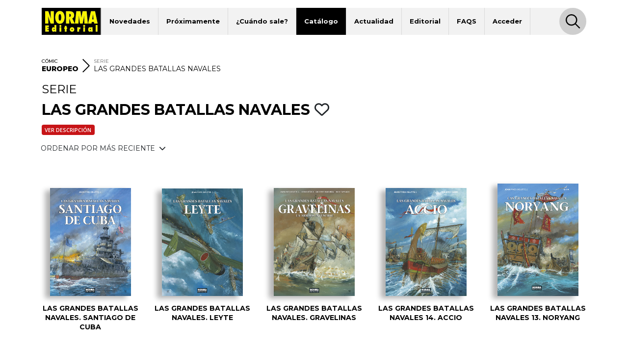

--- FILE ---
content_type: text/html; charset=UTF-8
request_url: https://www.normaeditorial.com/catalogo/comic-europeo/las-grandes-batallas-navales/las-grandes-batallas-navales/albumes
body_size: 5574
content:
<!DOCTYPE html><html lang="es"><head><!-- Google Consent Mode --><script data-cookieconsent="ignore">
    window.dataLayer = window.dataLayer || [];
    function gtag() {
        dataLayer.push(arguments);
    }
    gtag('consent', 'default', {
        'ad_personalization': 'denied',
        'ad_storage': 'denied',
        'ad_user_data': 'denied',
        'analytics_storage': 'denied',
        'functionality_storage': 'denied',
        'personalization_storage': 'denied',
        'security_storage': 'granted',
        'wait_for_update': 500,
    });
    gtag("set", "ads_data_redaction", true);
    gtag("set", "url_passthrough", false);
</script><!-- End Google Consent Mode --><!-- Google tag (gtag.js) --><script data-cookieconsent="ignore" async src="https://www.googletagmanager.com/gtag/js?id=G-95P7WBC0W9"></script><script data-cookieconsent="ignore">
    window.dataLayer = window.dataLayer || [];
    function gtag(){dataLayer.push(arguments);}
    gtag('js', new Date());

    gtag('config', 'G-95P7WBC0W9');
</script><!-- End Google tag (gtag.js) --><!-- Facebook Pixel Code --><script data-cookieconsent="ignore">
!function(f,b,e,v,n,t,s){if(f.fbq)return;n=f.fbq=function(){n.callMethod?n.callMethod.apply(n,arguments):n.queue.push(arguments)};if(!f._fbq)f._fbq=n;n.push=n;n.loaded=!0;n.version='2.0';n.queue=[];t=b.createElement(e);t.async=!0;t.src=v;s=b.getElementsByTagName(e)[0];s.parentNode.insertBefore(t,s)}(window, document,'script','https://connect.facebook.net/en_US/fbevents.js');
fbq('consent', 'revoke');
fbq('init', '202111750692637');
fbq('track', 'PageView');
window.addEventListener('CookiebotOnConsentReady',function(e){
fbq('consent',Cookiebot.consent.marketing?'grant':'revoke')},!1)
</script><noscript><img height="1" width="1" style="display:none" src="https://www.facebook.com/tr?id=202111750692637&ev=PageView&noscript=1"/></noscript><!-- End Facebook Pixel Code --><!-- Cookiebot CMP--><script id="Cookiebot" src="https://consent.cookiebot.com/uc.js" data-cbid="5bfa9a97-9575-47c5-bfc1-a0d7d568fbb6" type="text/javascript"></script><!-- End Cookiebot CMP --><meta charset="utf-8"><meta name="viewport" content="width=device-width, initial-scale=1, shrink-to-fit=no"><title>Álbumes de la serie LAS GRANDES BATALLAS NAVALES - Norma Editorial</title><meta name="description" content="Todos los álbumes de la serie LAS GRANDES BATALLAS NAVALES" /><meta name="author" content="iquadrat" /><meta name="language" content="es"><meta property="og:description" content="Todos los álbumes de la serie LAS GRANDES BATALLAS NAVALES" /><meta property="og:locale" content="es_ES" /><meta property="og:image" content="https://www.normaeditorial.com/images/logo.svg" /><meta property="og:type" content="website" /><meta property="og:title" content="Álbumes de la serie LAS GRANDES BATALLAS NAVALES - Norma Editorial" /><meta property="og:url" content="https://www.normaeditorial.com/catalogo/comic-europeo/las-grandes-batallas-navales/las-grandes-batallas-navales/albumes" /><meta property="og:site_name" content="Norma Editorial" /><meta name="twitter:card" content="summary_large_image"><meta name="twitter:title" content="Álbumes de la serie LAS GRANDES BATALLAS NAVALES - Norma Editorial"><meta name="twitter:description" content="Todos los álbumes de la serie LAS GRANDES BATALLAS NAVALES"><meta name="twitter:site" content="@NormaEditorial"><meta name="twitter:creator" content="@NormaEditorial"><meta name="twitter:url" content="https://www.normaeditorial.com/catalogo/comic-europeo/las-grandes-batallas-navales/las-grandes-batallas-navales/albumes"><meta name="twitter:image" content="https://www.normaeditorial.com/images/logo.svg" /><link rel="apple-touch-icon" href="/images/favicon/apple-touch-icon-114x114.png"/><link rel="apple-touch-icon" sizes="57x57" href="/images/favicon/apple-icon-57x57.png"><link rel="apple-touch-icon" sizes="60x60" href="/images/favicon/apple-icon-60x60.png"><link rel="apple-touch-icon" sizes="72x72" href="/images/favicon/apple-icon-72x72.png"><link rel="apple-touch-icon" sizes="76x76" href="/images/favicon/apple-icon-76x76.png"><link rel="apple-touch-icon" sizes="114x114" href="/images/favicon/apple-icon-114x114.png"><link rel="apple-touch-icon" sizes="120x120" href="/images/favicon/apple-icon-120x120.png"><link rel="apple-touch-icon" sizes="144x144" href="/images/favicon/apple-icon-144x144.png"><link rel="apple-touch-icon" sizes="152x152" href="/images/favicon/apple-icon-152x152.png"><link rel="apple-touch-icon" sizes="180x180" href="/images/favicon/apple-icon-180x180.png"><link rel="icon" type="image/png" sizes="192x192"  href="/images/favicon/android-icon-192x192.png"><link rel="icon" type="image/png" sizes="32x32" href="/images/favicon/favicon-32x32.png"><link rel="icon" type="image/png" sizes="96x96" href="/images/favicon/favicon-96x96.png"><link rel="icon" type="image/png" sizes="16x16" href="/images/favicon/favicon-16x16.png"><meta name="msapplication-TileColor" content="#ffffff"><meta name="msapplication-TileImage" content="/images/favicon/ms-icon-144x144.png"><meta name="geo.region" content="ES-CT" /><meta name="geo.placename" content="Barcelona" /><meta name="geo.position" content="41.392274;2.178569" /><meta name="ICBM" content="41.392274, 2.178569" /><meta name="theme-color" content="#000"/><meta name="apple-mobile-web-app-status-bar-style" content="black-translucent"><link rel="canonical" href="https://www.normaeditorial.com/catalogo/comic-europeo/las-grandes-batallas-navales/las-grandes-batallas-navales/albumes" /><link rel="stylesheet" href="https://cdnjs.cloudflare.com/ajax/libs/font-awesome/6.4.2/css/all.min.css" /><link href="https://fonts.googleapis.com/css?family=Open+Sans:400,400i,600,700&amp;display=swap" rel="stylesheet"><link href="https://fonts.googleapis.com/css?family=Montserrat:300,400,500,600,700,800&amp;display=swap" rel="stylesheet"><link rel="stylesheet" type="text/css" href="https://cdnjs.cloudflare.com/ajax/libs/slick-carousel/1.8.1/slick.min.css"/><link rel="stylesheet" type="text/css" href="https://cdnjs.cloudflare.com/ajax/libs/slick-carousel/1.8.1/slick-theme.min.css"/><link rel="stylesheet" href="https://cdnjs.cloudflare.com/ajax/libs/fancybox/3.5.7/jquery.fancybox.min.css" /><link rel="stylesheet" href="/build/app.3d6c00b6.css"></head><body><header id="header"><div class="container"><div class="row"><div class="col order-0"><nav id="navbar-header" class="navbar navbar-expand-lg"><a href="/"><img class="logo" src="/images/logo.svg" alt="Norma Editorial" /></a><button class="navbar-toggler" type="button" data-toggle="collapse" data-target="#menu" aria-controls="menu" aria-expanded="false" aria-label="Toggle navigation"><img class="bars-icon" src="/images/bars.svg" alt="Abrir menu"><img class="close-icon" src="/images/close.svg" alt="Cerrar menu"></button><div class="collapse navbar-collapse" id="menu"><ul class="navbar-nav"><li class="nav-item "><a href="#" class="nav-link">Novedades</a><ul class="sub-nav"><li><a href="/novedades/comic-europeo">Cómic Europeo</a></li><li><a href="/novedades/comic-americano">Cómic Americano</a></li><li><a href="/novedades/manga">Manga</a></li><li><a href="/novedades/libros-ilustrados">Libros ilustrados</a></li><li><a href="/novedades/danmei">Danmei</a></li><li><a href="/revista-descubre">Revista DESCUBRE</a></li></ul></li><li class="nav-item "><a href="/proximamente" class="nav-link">Próximamente</a><ul class="sub-nav"><li><a href="/proximamente#europeo">Cómic Europeo</a></li></ul></li><li class="nav-item "><a href="#" class="nav-link">¿Cuándo sale?</a><ul class="sub-nav"><li><a href="/cuando-sale/comic-europeo">Cómic Europeo</a></li><li><a href="/cuando-sale/comic-americano">Cómic Americano</a></li><li><a href="/cuando-sale/manga">Manga</a></li><li><a href="/cuando-sale/libros-ilustrados">Libros ilustrados</a></li><li><a href="/cuando-sale/danmei">Danmei</a></li></ul></li><li class="nav-item active"><a href="#" class="nav-link">Catálogo</a><ul class="sub-nav"><li><a href="/catalogo/comic-europeo">Cómic Europeo</a></li><li><a href="/catalogo/comic-americano">Cómic Americano</a></li><li><a href="/catalogo/manga">Manga</a></li><li><a href="/catalogo/libros-ilustrados">Libros ilustrados</a></li><li><a href="/catalogo/merchandising">Merchandising</a></li><li><a href="/catalogo/danmei">Danmei</a></li><li><a href="http://www.cimoc.com" target="_cimoc">Edición digital</a></li><li><a href="/generos">Géneros</a></li><li><a href="/etiquetas">Etiquetas</a></li></ul></li><li class="nav-item "><a href="#" class="nav-link">Actualidad</a><ul class="sub-nav"><li><a href="/agenda">Agenda</a></li><li><a href="/noticias">Noticias</a></li><li><a href="/noticias/comic-americano">Cómic Americano</a></li><li><a href="/noticias/comic-europeo">Cómic Europeo</a></li><li><a href="/noticias/manga">Manga</a></li><li><a href="/noticias/norma-editorial">Norma Editorial</a></li><li><a href="/noticias/libro-ilustrado">Libro ilustrado</a></li></ul></li><li class="nav-item "><a href="#" class="nav-link">Editorial</a><ul class="sub-nav"><li><a href="/conocenos">Conócenos</a></li><li><a href="/contacto">Contacto</a></li><li><a href="/envio-artes">Envío de artes</a></li><li><a href="/bolsa-trabajo">Bolsa de trabajo</a></li><li><a href="/donde-comprar">Dónde comprar</a></li><li><a href="/distribucion">Distribución</a></li><li><a href="/boletines">Boletines</a></li><li><a href="/prensa">Prensa</a></li><li><a href="/normaland">Normaland</a></li></ul></li><li class="nav-item "><a href="/faqs" class="nav-link">FAQS</a></li><li class="nav-item "><a href="/usuario/registro" class="nav-link">Acceder</a></li></ul><div id="search-header-toggler"><button class="btn search-toggler" data-function="toggleSearch"><span><img src="/images/search.svg" alt="Buscar"></span></button><button class="btn search-close"><span><img src="/images/close.svg" alt="Cerrar" data-function="menuClose"></span></button></div></div></nav></div><form id="seeker-form" class="col-xl-10 offset-xl-1 order-1"><div class="row"><div class="col"><div class="search-bar"><img class="search-bar__icon" src="/images/search.svg" alt="Buscar"><input id="buscadorInput" class="form-control search-bar__input" type="text" placeholder="Encuentra" aria-label="Encuentra" data-token="T1amiKvpF0HRUglg9LbiUYn7EpPWuWVZOTAJxhL2xr0"><button type="button" id="clear-input" class="btn"><img class="search-bar__icon" src="/images/back.svg" alt="Limpiar"></button></div></div></div></form><div id="seeker-results" class="col-xl-10 offset-xl-1 order-3"><div class="row"><div class="col-lg-3 order-1 order-lg-0 applied-filter"><div class="row justify-content-center"><div class="item col-12 col-sm col-lg-12" id="list-coleccion" style="display: none;"><label>COLECCIONES</label><div id="data-coleccion"></div></div><div class="item col-12 col-sm col-lg-12" id="list-serie" style="display: none;"><label>SERIES</label><div id="data-serie"></div></div><div class="item col-12 col-sm col-lg-12" id="list-autor" style="display: none;"><label>AUTORES</label><div id="data-autor"></div></div><div class="item col-12 col-sm col-lg-12" id="list-etiqueta" style="display: none;"><label>ETIQUETAS</label><div id="data-etiqueta"></div></div></div></div><div id="results-list" class="col-lg-9 order-0 order-lg-1"><div class="row justify-content-center" id="list-data-producto"></div></div></div></div></div><div class="row" id="buscador-link"><div class="col text-center" id="buscador-count"></div></div></div></header><main id="catalogo"><section id="breadcrumb"><div class="container"><div class="row"><div class="col"><nav><ol itemscope itemtype="http://schema.org/BreadcrumbList"><li itemprop="itemListElement" itemscope itemtype="http://schema.org/ListItem"><label>CÓMIC</label><a itemprop="item" href="/catalogo/comic-europeo"><span itemprop="name"><strong>EUROPEO</strong></span></a><meta itemprop="position" content="1" /></li><li class="separator d-none d-md-inline"><img src="/images/right.svg" alt=">"></li><li class="serie d-none d-md-inline" itemprop="itemListElement" itemscope itemtype="http://schema.org/ListItem"><label>SERIE</label><a itemprop="item" href="/catalogo/comic-europeo/las-grandes-batallas-navales/las-grandes-batallas-navales"><span itemprop="name">LAS GRANDES BATALLAS NAVALES</span></a><meta itemprop="position" content="3" /></li></ol></nav></div></div></div></section><section><div class="container"><div class="row"><div class="col"><h1><div class="h2">SERIE</div><div class="h1">
                                LAS GRANDES BATALLAS NAVALES
                                                                                <button class="btn fav" data-type="serie" data-status="0" data-value="4614"><i class="far fa-heart"></i></button></div></h1><a href="/catalogo/comic-europeo/las-grandes-batallas-navales/las-grandes-batallas-navales" class="badge badge-serie mb-2" style="margin-left:0 !important;">Ver descripción</a></div></div><div id="group-buttons"><div class="row"><div class="col-md-auto p-0 mr-auto"><div class="btn-group"><button type="button" class="btn dropdown-toggle" data-toggle="dropdown" data-display="static" aria-haspopup="true" aria-expanded="false">
                ORDENAR POR MÁS RECIENTE <i class="fas fa-chevron-down ml-1"></i></button><div class="dropdown-menu"><a class="dropdown-item" href="/catalogo/comic-europeo/las-grandes-batallas-navales/las-grandes-batallas-navales/albumes?o=fecha">MÁS ANTIGUO</a><a class="dropdown-item" href="/catalogo/comic-europeo/las-grandes-batallas-navales/las-grandes-batallas-navales/albumes?o=titulo">TÍTULO</a></div></div></div></div></div><div id="list" class="row"><div class="item"><div class="book-item"><div class="outer-cover"><a href="/ficha/comic-europeo/las-grandes-batallas-navales/las-grandes-batallas-navales-santiago-de-cuba"><div class="position-relative"><img class="lazy cover" src="/images/album-nofoto.jpg" data-src="/upload/media/albumes/0001/42/thumb_41217_albumes_medium.jpeg" alt="LAS GRANDES BATALLAS NAVALES. SANTIAGO DE CUBA" /></div></a></div><a href="/ficha/comic-europeo/las-grandes-batallas-navales/las-grandes-batallas-navales-santiago-de-cuba" class="caption"><h2>LAS GRANDES BATALLAS NAVALES. SANTIAGO DE CUBA</h2></a></div></div><div class="item"><div class="book-item"><div class="outer-cover"><a href="/ficha/comic-europeo/las-grandes-batallas-navales/las-grandes-batallas-navales-leyte"><div class="position-relative"><img class="lazy cover" src="/images/album-nofoto.jpg" data-src="/upload/media/albumes/0001/28/thumb_27054_albumes_medium.jpeg" alt="LAS GRANDES BATALLAS NAVALES. LEYTE" /></div></a></div><a href="/ficha/comic-europeo/las-grandes-batallas-navales/las-grandes-batallas-navales-leyte" class="caption"><h2>LAS GRANDES BATALLAS NAVALES. LEYTE</h2></a></div></div><div class="item"><div class="book-item"><div class="outer-cover"><a href="/ficha/comic-europeo/las-grandes-batallas-navales/las-grandes-batallas-navales-gravelinas"><div class="position-relative"><img class="lazy cover" src="/images/album-nofoto.jpg" data-src="/upload/media/albumes/0001/26/thumb_25031_albumes_medium.jpeg" alt="LAS GRANDES BATALLAS NAVALES. GRAVELINAS" /></div></a></div><a href="/ficha/comic-europeo/las-grandes-batallas-navales/las-grandes-batallas-navales-gravelinas" class="caption"><h2>LAS GRANDES BATALLAS NAVALES. GRAVELINAS</h2></a></div></div><div class="item"><div class="book-item"><div class="outer-cover"><a href="/ficha/comic-europeo/las-grandes-batallas-navales/las-grandes-batallas-navales/las-grandes-batallas-navales-accio"><div class="position-relative"><img class="lazy cover" src="/images/album-nofoto.jpg" data-src="/upload/media/albumes/0001/23/thumb_22066_albumes_medium.jpeg" alt="LAS GRANDES BATALLAS NAVALES 14. ACCIO" /></div></a></div><a href="/ficha/comic-europeo/las-grandes-batallas-navales/las-grandes-batallas-navales/las-grandes-batallas-navales-accio" class="caption"><h2>LAS GRANDES BATALLAS NAVALES 14. ACCIO</h2></a></div></div><div class="item"><div class="book-item"><div class="outer-cover"><a href="/ficha/comic-europeo/las-grandes-batallas-navales/las-grandes-batallas-navales/las-grandes-batallas-navales-noryang"><div class="position-relative"><img class="lazy cover" src="/images/album-nofoto.jpg" data-src="/upload/media/albumes/0001/22/thumb_21688_albumes_medium.jpeg" alt="LAS GRANDES BATALLAS NAVALES 13. NORYANG" /></div></a></div><a href="/ficha/comic-europeo/las-grandes-batallas-navales/las-grandes-batallas-navales/las-grandes-batallas-navales-noryang" class="caption"><h2>LAS GRANDES BATALLAS NAVALES 13. NORYANG</h2></a></div></div><div class="item"><div class="book-item"><div class="outer-cover"><a href="/ficha/comic-europeo/las-grandes-batallas-navales/las-grandes-batallas-navales/las-grandes-batallas-navales-el-bismarck"><div class="position-relative"><img class="lazy cover" src="/images/album-nofoto.jpg" data-src="/upload/media/albumes/0001/20/thumb_19305_albumes_medium.jpeg" alt="LAS GRANDES BATALLAS NAVALES 12. EL BISMARCK" /></div></a></div><a href="/ficha/comic-europeo/las-grandes-batallas-navales/las-grandes-batallas-navales/las-grandes-batallas-navales-el-bismarck" class="caption"><h2>LAS GRANDES BATALLAS NAVALES 12. EL BISMARCK</h2></a></div></div><div class="item"><div class="book-item"><div class="outer-cover"><a href="/ficha/comic-europeo/las-grandes-batallas-navales/las-grandes-batallas-navales/las-grandes-batallas-navales-salamina"><div class="position-relative"><img class="lazy cover" src="/images/album-nofoto.jpg" data-src="/upload/media/albumes/0001/18/thumb_17878_albumes_medium.jpeg" alt="LAS GRANDES BATALLAS NAVALES 11. SALAMINA" /></div></a></div><a href="/ficha/comic-europeo/las-grandes-batallas-navales/las-grandes-batallas-navales/las-grandes-batallas-navales-salamina" class="caption"><h2>LAS GRANDES BATALLAS NAVALES 11. SALAMINA</h2></a></div></div><div class="item"><div class="book-item"><div class="outer-cover"><a href="/ficha/comic-europeo/las-grandes-batallas-navales/las-grandes-batallas-navales/las-grandes-batallas-navales-la-hougue"><div class="position-relative"><img class="lazy cover" src="/images/album-nofoto.jpg" data-src="/upload/media/albumes/0001/17/thumb_16404_albumes_medium.jpeg" alt="LAS GRANDES BATALLAS NAVALES 10. LA HOUGUE" /></div></a></div><a href="/ficha/comic-europeo/las-grandes-batallas-navales/las-grandes-batallas-navales/las-grandes-batallas-navales-la-hougue" class="caption"><h2>LAS GRANDES BATALLAS NAVALES 10. LA HOUGUE</h2></a></div></div><div class="item"><div class="book-item"><div class="outer-cover"><a href="/ficha/comic-europeo/las-grandes-batallas-navales/las-grandes-batallas-navales/las-grandes-batallas-navales-9-texel"><div class="position-relative"><img class="lazy cover" src="/images/album-nofoto.jpg" data-src="/upload/media/albumes/0001/16/thumb_15486_albumes_medium.jpeg" alt="LAS GRANDES BATALLAS NAVALES 9. TEXEL" /></div></a></div><a href="/ficha/comic-europeo/las-grandes-batallas-navales/las-grandes-batallas-navales/las-grandes-batallas-navales-9-texel" class="caption"><h2>LAS GRANDES BATALLAS NAVALES 9. TEXEL</h2></a></div></div><div class="item"><div class="book-item"><div class="outer-cover"><a href="/ficha/comic-europeo/las-grandes-batallas-navales/las-grandes-batallas-navales/las-grandes-batallas-navales-8-stamford-bridge"><div class="position-relative"><img class="lazy cover" src="/images/album-nofoto.jpg" data-src="/upload/media/albumes/0001/07/thumb_6555_albumes_medium.jpeg" alt="LAS GRANDES BATALLAS NAVALES 8. STAMFORD BRIDGE" /></div></a></div><a href="/ficha/comic-europeo/las-grandes-batallas-navales/las-grandes-batallas-navales/las-grandes-batallas-navales-8-stamford-bridge" class="caption"><h2>LAS GRANDES BATALLAS NAVALES 8. STAMFORD BRIDGE</h2></a></div></div><div class="item"><div class="book-item"><div class="outer-cover"><a href="/ficha/comic-europeo/las-grandes-batallas-navales/las-grandes-batallas-navales/las-grandes-batallas-navales-7-midway"><div class="position-relative"><img class="lazy cover" src="/images/album-nofoto.jpg" data-src="/upload/media/albumes/0001/07/thumb_6459_albumes_medium.jpeg" alt="LAS GRANDES BATALLAS NAVALES 7. MIDWAY" /></div></a></div><a href="/ficha/comic-europeo/las-grandes-batallas-navales/las-grandes-batallas-navales/las-grandes-batallas-navales-7-midway" class="caption"><h2>LAS GRANDES BATALLAS NAVALES 7. MIDWAY</h2></a></div></div><div class="item"><div class="book-item"><div class="outer-cover"><a href="/ficha/comic-europeo/las-grandes-batallas-navales/las-grandes-batallas-navales/las-grandes-batallas-navales-6-hampton-roads"><div class="position-relative"><img class="lazy cover" src="/images/album-nofoto.jpg" data-src="/upload/media/albumes/0001/07/thumb_6362_albumes_medium.jpeg" alt="LAS GRANDES BATALLAS NAVALES 6. HAMPTON ROADS" /></div></a></div><a href="/ficha/comic-europeo/las-grandes-batallas-navales/las-grandes-batallas-navales/las-grandes-batallas-navales-6-hampton-roads" class="caption"><h2>LAS GRANDES BATALLAS NAVALES 6. HAMPTON ROADS</h2></a></div></div><div class="item"><div class="book-item"><div class="outer-cover"><a href="/ficha/comic-europeo/las-grandes-batallas-navales/las-grandes-batallas-navales/las-grandes-batallas-navales-5-tsushima"><div class="position-relative"><img class="lazy cover" src="/images/album-nofoto.jpg" data-src="/upload/media/albumes/0001/07/thumb_6246_albumes_medium.jpeg" alt="LAS GRANDES BATALLAS NAVALES 5. TSUSHIMA" /></div></a></div><a href="/ficha/comic-europeo/las-grandes-batallas-navales/las-grandes-batallas-navales/las-grandes-batallas-navales-5-tsushima" class="caption"><h2>LAS GRANDES BATALLAS NAVALES 5. TSUSHIMA</h2></a></div></div><div class="item"><div class="book-item"><div class="outer-cover"><a href="/ficha/comic-europeo/las-grandes-batallas-navales/las-grandes-batallas-navales/las-grandes-batallas-navales-4-lepanto"><div class="position-relative"><img class="lazy cover" src="/images/album-nofoto.jpg" data-src="/upload/media/albumes/0001/07/thumb_6136_albumes_medium.jpeg" alt="LAS GRANDES BATALLAS NAVALES 4. LEPANTO" /></div></a></div><a href="/ficha/comic-europeo/las-grandes-batallas-navales/las-grandes-batallas-navales/las-grandes-batallas-navales-4-lepanto" class="caption"><h2>LAS GRANDES BATALLAS NAVALES 4. LEPANTO</h2></a></div></div><div class="item"><div class="book-item"><div class="outer-cover"><a href="/ficha/comic-europeo/las-grandes-batallas-navales/las-grandes-batallas-navales/las-grandes-batallas-navales-3-chesapeake"><div class="position-relative"><img class="lazy cover" src="/images/album-nofoto.jpg" data-src="/upload/media/albumes/0001/07/thumb_6028_albumes_medium.jpeg" alt="LAS GRANDES BATALLAS NAVALES 3. CHESAPEAKE" /></div></a></div><a href="/ficha/comic-europeo/las-grandes-batallas-navales/las-grandes-batallas-navales/las-grandes-batallas-navales-3-chesapeake" class="caption"><h2>LAS GRANDES BATALLAS NAVALES 3. CHESAPEAKE</h2></a></div></div><div class="item"><div class="book-item"><div class="outer-cover"><a href="/ficha/comic-europeo/las-grandes-batallas-navales/las-grandes-batallas-navales/las-grandes-batallas-navales-2-jutlandia"><div class="position-relative"><img class="lazy cover" src="/images/album-nofoto.jpg" data-src="/upload/media/albumes/0001/06/thumb_5927_albumes_medium.jpeg" alt="LAS GRANDES BATALLAS NAVALES 2. JUTLANDIA" /></div></a></div><a href="/ficha/comic-europeo/las-grandes-batallas-navales/las-grandes-batallas-navales/las-grandes-batallas-navales-2-jutlandia" class="caption"><h2>LAS GRANDES BATALLAS NAVALES 2. JUTLANDIA</h2></a></div></div><div class="item"><div class="book-item"><div class="outer-cover"><a href="/ficha/comic-europeo/las-grandes-batallas-navales/las-grandes-batallas-navales/las-grandes-batallas-navales-1-trafalgar"><div class="position-relative"><img class="lazy cover" src="/images/album-nofoto.jpg" data-src="/upload/media/albumes/0001/06/thumb_5850_albumes_medium.jpeg" alt="LAS GRANDES BATALLAS NAVALES 1. TRAFALGAR" /></div></a></div><a href="/ficha/comic-europeo/las-grandes-batallas-navales/las-grandes-batallas-navales/las-grandes-batallas-navales-1-trafalgar" class="caption"><h2>LAS GRANDES BATALLAS NAVALES 1. TRAFALGAR</h2></a></div></div></div></div></section></main><footer id="footer"><div class="container"><div class="row"><div class="col-12 col-lg-4 mb-3 text-center text-sm-left"><img class="logo" src="/images/logo-footer.svg" alt="Norma Editorial"/><address>Passeig Sant Joan 7, Pral<br />08010 Barcelona</address></div><div class="col-12 col-md-6 col-lg-4 mb-3 text-center text-sm-left"><label>Catálogo</label><nav><ul class="footer-catalogo"><li><a href="/novedades/comic-europeo">novedades Europeo</a></li><li><a href="/novedades/comic-americano">novedades Americano</a></li><li><a href="/novedades/manga">novedades Manga</a></li><li><a href="/novedades/libros-ilustrados">novedades Libros ilustrados</a></li><li><a href="/novedades/danmei">novedades Danmei</a></li><li><a href="/revista-descubre">Revista DESCUBRE</a></li><li><a href="/proximamente">próximamente</a></li><li><a href="/cuando-sale/comic-europeo">Cuando sale europeo</a></li><li><a href="/cuando-sale/comic-americano">Cuando sale americano</a></li><li><a href="/cuando-sale/manga">Cuando sale manga</a></li><li><a href="/noticias">noticias</a></li><li><a href="/catalogo/comic-europeo">catálogo Europeo</a></li><li><a href="/catalogo/comic-americano">catálogo Americano</a></li><li><a href="/catalogo/manga">catálogo Manga</a></li><li><a href="/catalogo/libros-ilustrados">catálogo Libros ilustrados</a></li><li><a href="/catalogo/merchandising">catálogo Merchandising</a></li><li><a href="/catalogo/danmei">catálogo Danmei</a></li><li><a href="http://www.cimoc.com" target="_cimoc">Edición digital</a></li><li><a href="/generos">Géneros</a></li><li><a href="/etiquetas">Etiquetas</a></li><li><a href="/agenda">agenda</a></li></ul></nav></div><div class="col-12 col-sm-6 col-md-3 col-lg-2 mb-3 text-center text-sm-left"><label>Editorial</label><nav><ul><li><a href="/conocenos">conócenos</a></li><li><a href="/contacto">contacto</a></li><li><a href="/envio-artes">envío de artes</a></li><li><a href="/bolsa-trabajo">bolsa de trabajo</a></li><li><a href="/donde-comprar">dónde comprar</a></li><li><a href="/usuario/registro">regístrate</a></li></ul></nav></div><div class="col-12 col-sm-6 col-md-3 col-lg-2 mb-3 text-center text-sm-left"><label>Distribución</label><nav><ul><li><a href="/distribucion">distribución</a></li><li><a href="/tarifa.xls">tarifas</a></li><li><a href="/boletines">boletines</a></li></ul></nav></div></div><div id="main-social" class="row"><div class="col offset-lg-4"><a class="badge badge-pill" href="https://www.facebook.com/NormaEditorial" target="_blank" rel="noopener noreferrer"><i class="fab fa-facebook-f"></i>Norma Editorial</a><a class="badge badge-pill" href="https://www.facebook.com/NormaEdManga" target="_blank" rel="noopener noreferrer"><i class="fab fa-facebook-f"></i>Manga</a><a class="badge badge-pill" href="https://x.com/NormaEditorial" target="_blank" rel="noopener noreferrer"><i class="fab fa-x-twitter"></i>Norma Editorial</a><a class="badge badge-pill" href="https://x.com/NormaEdManga" target="_blank" rel="noopener noreferrer"><i class="fab fa-x-twitter"></i>Manga</a><a class="badge badge-pill" href="https://www.instagram.com/Norma_Editorial/" target="_blank" rel="noopener noreferrer"><i class="fab fa-instagram"></i>Norma Editorial</a><a class="badge badge-pill" href="https://www.instagram.com/NormaEdManga" target="_blank" rel="noopener noreferrer"><i class="fab fa-instagram"></i>Manga</a><a class="badge badge-pill" href="https://www.youtube.com/user/MARKETINGNORMA" target="_blank" rel="noopener noreferrer"><i class="fab fa-youtube"></i>youtube</a></div></div><div id="other-sites" class="row"><div class="col offset-lg-4 text-center text-sm-left"><label>Otros sites</label><a href="http://normaeditorial.cat" target="_blank" rel="noopener noreferrer">normaeditorial.cat</a><a href="https://www.normacomics.com/" target="_blank" rel="noopener noreferrer">normacomics.com</a><a href="https://www.editorialastronave.com/" target="_blank" rel="noopener noreferrer">editorialastronave.com</a><a href="http://cimoc.com/" target="_blank" rel="noopener noreferrer">cimoc.com</a><a href="https://www.normaeditorial.com/concursomanga/" target="_blank" rel="noopener noreferrer">concursomanga.com</a></div></div></div><hr /><div class="container"><div class="row align-items-center"><div id="copyright" class="col-sm-auto"><span>&copy; Norma Editorial S.A.</span><a href="/terminos-legales">Términos legales</a><a href="https://iquadrat.com" target="_blank">Diseño web iquadrat</a></div><div id="social" class="col-sm-auto"><a href="https://www.facebook.com/NormaEditorial" target="_blank" rel="noopener noreferrer"><i class="fab fa-facebook-f"></i><span class="sr-only">Facebook</span></a><a href="https://x.com/NormaEditorial" target="_blank" rel="noopener noreferrer"><i class="fab fa-x-twitter"></i><span class="sr-only">Twitter</span></a><a href="https://www.instagram.com/Norma_Editorial/" target="_blank" rel="noopener noreferrer"><i class="fab fa-instagram"></i><span class="sr-only">Instagram</span></a><a href="https://www.youtube.com/user/MARKETINGNORMA" target="_blank" rel="noopener noreferrer"><i class="fab fa-youtube"></i><span class="sr-only">Youtube</span></a></div></div></div></footer><div id="search-footer-toggler"><button class="btn search-toggler"><img src="/images/search.svg" alt="Buscar" /></button><button class="btn search-close"><img src="/images/close.svg" alt="Cerrar" /></button></div><script data-cookieconsent="ignore" src="https://cdnjs.cloudflare.com/ajax/libs/jquery/3.4.1/jquery.min.js" integrity="sha256-CSXorXvZcTkaix6Yvo6HppcZGetbYMGWSFlBw8HfCJo=" crossorigin="anonymous"></script><script data-cookieconsent="ignore" src="https://cdnjs.cloudflare.com/ajax/libs/twitter-bootstrap/4.3.1/js/bootstrap.bundle.min.js" integrity="sha256-fzFFyH01cBVPYzl16KT40wqjhgPtq6FFUB6ckN2+GGw=" crossorigin="anonymous"></script><script data-cookieconsent="ignore" src="https://cdnjs.cloudflare.com/ajax/libs/slick-carousel/1.8.1/slick.min.js"></script><script data-cookieconsent="ignore" src="https://cdnjs.cloudflare.com/ajax/libs/fancybox/3.5.7/jquery.fancybox.min.js"></script><script data-cookieconsent="ignore" src="https://cdnjs.cloudflare.com/ajax/libs/jquery.lazy/1.7.10/jquery.lazy.min.js"></script><script src="/build/runtime.d94b3b43.js" data-cookieconsent="ignore"></script><script src="/build/app.468e7901.js" data-cookieconsent="ignore"></script><script type="text/plain" data-cookieconsent="statistics" src="/fp2.min.js"></script><script type="text/plain" data-cookieconsent="statistics" src="/js/fp2.js"></script><script type="text/plain" data-cookieconsent="statistics">if (window.fp2) window.fp2(112454624);</script></body></html>

--- FILE ---
content_type: image/svg+xml
request_url: https://www.normaeditorial.com/images/close.svg
body_size: 491
content:
<?xml version="1.0" encoding="utf-8"?>
<!-- Generator: Adobe Illustrator 16.0.0, SVG Export Plug-In . SVG Version: 6.00 Build 0)  -->
<!DOCTYPE svg PUBLIC "-//W3C//DTD SVG 1.1//EN" "http://www.w3.org/Graphics/SVG/1.1/DTD/svg11.dtd">
<svg version="1.1" id="Capa_1" xmlns="http://www.w3.org/2000/svg" xmlns:xlink="http://www.w3.org/1999/xlink" x="0px" y="0px"
	 width="201.118px" height="199.098px" viewBox="0 0 201.118 199.098" enable-background="new 0 0 201.118 199.098"
	 xml:space="preserve">
<line fill="none" stroke="#000000" stroke-width="16" x1="28.625" y1="27.615" x2="172.493" y2="171.482"/>
<line fill="none" stroke="#000000" stroke-width="16" x1="28.625" y1="171.482" x2="172.493" y2="27.615"/>
</svg>
